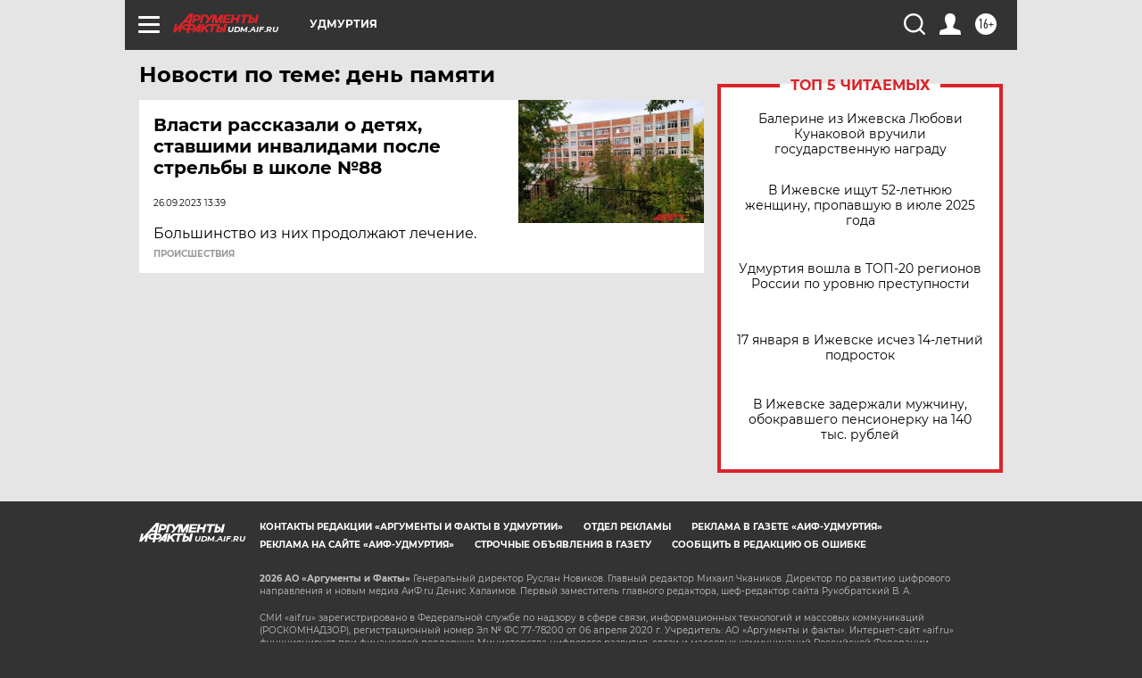

--- FILE ---
content_type: text/html
request_url: https://tns-counter.ru/nc01a**R%3Eundefined*aif_ru/ru/UTF-8/tmsec=aif_ru/671510195***
body_size: -72
content:
E03F7023696EBE40X1768865344:E03F7023696EBE40X1768865344